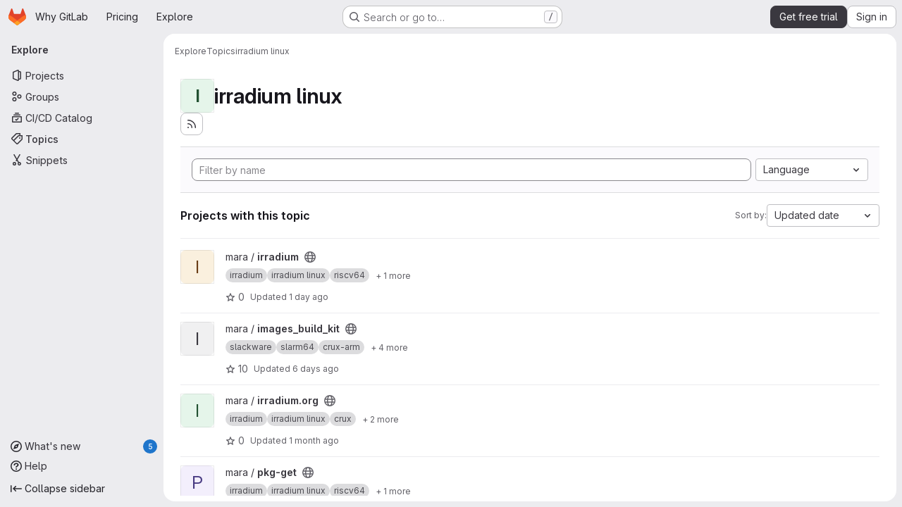

--- FILE ---
content_type: text/css
request_url: https://gitlab.com/assets/highlight/themes/white-f1d77b058164ed7a5d837022f979e562daef30399a8a2749ee535cd61702f94f.css
body_size: 2507
content:
#conflicts .header.line_content.origin,#conflicts .diff-line-num.origin{background-color:#e0f0ff;border-color:#e0f0ff}#conflicts .header.line_content.origin.selected,#conflicts .diff-line-num.origin.selected{background-color:#add8ff;border-color:#add8ff}#conflicts .header.line_content.origin.unselected,#conflicts .diff-line-num.origin.unselected{background-color:#f0f0f0;border-color:#f0f0f0}#conflicts .header.line_content.head,#conflicts .diff-line-num.head{background-color:#e1fad7;border-color:#e1fad7}#conflicts .header.line_content.head.selected,#conflicts .diff-line-num.head.selected{background-color:#baf0a8;border-color:#baf0a8}#conflicts .header.line_content.head.unselected,#conflicts .diff-line-num.head.unselected{background-color:#f0f0f0;border-color:#f0f0f0}#conflicts .line_content.origin{background-color:#f2f9ff}#conflicts .line_content.origin.selected{background-color:#e0f0ff}#conflicts .line_content.origin.unselected{background-color:#fbfafd}#conflicts .line_content.head{background-color:#effdec}#conflicts .line_content.head.selected{background-color:#e1fad7}#conflicts .line_content.head.unselected{background-color:#fbfafd}.code.white,.code.code-syntax-highlight-theme{--code-light-theme: 1;--diff-expansion-background-color: #dcdcde;--code-background: #fff;--code-empty-background: #fbfafd;--code-border-color: #dcdcde;--code-changed-border-color: rgba(0, 0, 0, 0.1);--code-old-diff-line-number-background-color: #f9d7dc;--code-old-diff-background-color: #fbe9eb;--code-new-diff-line-number-background-color: #ddfbe6;--code-new-diff-background-color: #ecfdf0;--code-old-inline-diff-background-color: #fac5cd;--code-new-inline-diff-background-color: #c7f0d2;--code-meta-diff-background-color: #fbfafd;--code-meta-diff-color: rgba(5, 5, 6, 0.24);--code-highlighted-line-background-color: #e9f3fc;--code-highlighted-line-border-color: #63a6e9}.code.white .file-line-blame::before,.code.code-syntax-highlight-theme .file-line-blame::before{visibility:hidden;align-self:center;margin-right:.125rem;width:1rem;height:1rem;background-color:rgba(5,5,6,.3);-webkit-mask-image:url(/assets/icons-stacked-f1c12673db4c888c4f1c13dd2be1f6f56af51efc5f53754fae271735233baec5.svg#git);mask-image:url(/assets/icons-stacked-f1c12673db4c888c4f1c13dd2be1f6f56af51efc5f53754fae271735233baec5.svg#git);-webkit-mask-repeat:no-repeat;mask-repeat:no-repeat;-webkit-mask-size:cover;mask-size:cover;-webkit-mask-position:center;mask-position:center;content:""}.code.white .file-line-blame:hover::before,.code.code-syntax-highlight-theme .file-line-blame:hover::before{background-color:rgba(5,5,6,.6)}.code.white .line-links:hover,.code.white .line-links:focus-within,.code.code-syntax-highlight-theme .line-links:hover,.code.code-syntax-highlight-theme .line-links:focus-within{background-color:#d0d0d8}.code.white .line-numbers,.code.white .diff-line-num,.code.white .code-search-line,.code.code-syntax-highlight-theme .line-numbers,.code.code-syntax-highlight-theme .diff-line-num,.code.code-syntax-highlight-theme .code-search-line{background-color:#fff}.code.white .line-numbers.conflict_marker,.code.white .line-numbers.conflict_our,.code.white .diff-line-num.conflict_marker,.code.white .diff-line-num.conflict_our,.code.white .code-search-line.conflict_marker,.code.white .code-search-line.conflict_our,.code.code-syntax-highlight-theme .line-numbers.conflict_marker,.code.code-syntax-highlight-theme .line-numbers.conflict_our,.code.code-syntax-highlight-theme .diff-line-num.conflict_marker,.code.code-syntax-highlight-theme .diff-line-num.conflict_our,.code.code-syntax-highlight-theme .code-search-line.conflict_marker,.code.code-syntax-highlight-theme .code-search-line.conflict_our{background-color:#e1fad7;border-color:#e1fad7}.code.white .line-numbers.conflict_their,.code.white .diff-line-num.conflict_their,.code.white .code-search-line.conflict_their,.code.code-syntax-highlight-theme .line-numbers.conflict_their,.code.code-syntax-highlight-theme .diff-line-num.conflict_their,.code.code-syntax-highlight-theme .code-search-line.conflict_their{background-color:#e0f0ff;border-color:#e0f0ff}.code.white .diff-line-num,.code.white .diff-line-num a,.code.code-syntax-highlight-theme .diff-line-num,.code.code-syntax-highlight-theme .diff-line-num a{color:#89888d}.code.white pre.code,.code.white .diff-line-num,.code.code-syntax-highlight-theme pre.code,.code.code-syntax-highlight-theme .diff-line-num{border-color:rgba(0,0,0,.1)}.code.white,.code.white pre.code,.code.white code.code,.code.white .line_holder .line_content,.code.code-syntax-highlight-theme,.code.code-syntax-highlight-theme pre.code,.code.code-syntax-highlight-theme code.code,.code.code-syntax-highlight-theme .line_holder .line_content{background-color:#fff;color:#3a383f}.code.white .diff-line-expand-button,.code.code-syntax-highlight-theme .diff-line-expand-button{background-color:#dcdcde;color:#4c4b51}.code.white .diff-line-expand-button:hover,.code.code-syntax-highlight-theme .diff-line-expand-button:hover{background-color:#bfbfc3;color:#3a383f}.code.white .line_holder.match .line_content,.code.white .line_holder .new-nonewline.line_content,.code.white .line_holder .old-nonewline.line_content,.code.code-syntax-highlight-theme .line_holder.match .line_content,.code.code-syntax-highlight-theme .line_holder .new-nonewline.line_content,.code.code-syntax-highlight-theme .line_holder .old-nonewline.line_content{color:rgba(5,5,6,.24);background-color:#fbfafd}.code.white .line_holder.diff-grid-row.expansion.match .diff-td,.code.code-syntax-highlight-theme .line_holder.diff-grid-row.expansion.match .diff-td{color:#89888d;background-color:#ececef}.code.white .line_holder:not(.match) .diff-grid-left:hover .diff-line-num:not(.empty-cell):not(.conflict_marker_their):not(.conflict_marker_our),.code.white .line_holder:not(.match) .diff-grid-right:hover .diff-line-num:not(.empty-cell):not(.conflict_marker_their):not(.conflict_marker_our),.code.white .line_holder.code-search-line:hover .diff-line-num:not(.empty-cell):not(.conflict_marker_their):not(.conflict_marker_our),.code.code-syntax-highlight-theme .line_holder:not(.match) .diff-grid-left:hover .diff-line-num:not(.empty-cell):not(.conflict_marker_their):not(.conflict_marker_our),.code.code-syntax-highlight-theme .line_holder:not(.match) .diff-grid-right:hover .diff-line-num:not(.empty-cell):not(.conflict_marker_their):not(.conflict_marker_our),.code.code-syntax-highlight-theme .line_holder.code-search-line:hover .diff-line-num:not(.empty-cell):not(.conflict_marker_their):not(.conflict_marker_our){background-color:#e1d8f9;border-color:#cbbbf2}.code.white .line_holder:not(.match) .diff-grid-left:hover .diff-line-num:not(.empty-cell):not(.conflict_marker_their):not(.conflict_marker_our) a,.code.white .line_holder:not(.match) .diff-grid-right:hover .diff-line-num:not(.empty-cell):not(.conflict_marker_their):not(.conflict_marker_our) a,.code.white .line_holder.code-search-line:hover .diff-line-num:not(.empty-cell):not(.conflict_marker_their):not(.conflict_marker_our) a,.code.code-syntax-highlight-theme .line_holder:not(.match) .diff-grid-left:hover .diff-line-num:not(.empty-cell):not(.conflict_marker_their):not(.conflict_marker_our) a,.code.code-syntax-highlight-theme .line_holder:not(.match) .diff-grid-right:hover .diff-line-num:not(.empty-cell):not(.conflict_marker_their):not(.conflict_marker_our) a,.code.code-syntax-highlight-theme .line_holder.code-search-line:hover .diff-line-num:not(.empty-cell):not(.conflict_marker_their):not(.conflict_marker_our) a{color:#626168}.code.white .line_holder .diff-line-num.old,.code.white .line_holder .diff-line-num.old-nomappinginraw,.code.code-syntax-highlight-theme .line_holder .diff-line-num.old,.code.code-syntax-highlight-theme .line_holder .diff-line-num.old-nomappinginraw{background-color:#f9d7dc}.code.white .line_holder .diff-line-num.old a,.code.white .line_holder .diff-line-num.old-nomappinginraw a,.code.code-syntax-highlight-theme .line_holder .diff-line-num.old a,.code.code-syntax-highlight-theme .line_holder .diff-line-num.old-nomappinginraw a{color:#737276}.code.white .line_holder .diff-line-num.new,.code.white .line_holder .diff-line-num.new-nomappinginraw,.code.code-syntax-highlight-theme .line_holder .diff-line-num.new,.code.code-syntax-highlight-theme .line_holder .diff-line-num.new-nomappinginraw{background-color:#ddfbe6}.code.white .line_holder .diff-line-num.new a,.code.white .line_holder .diff-line-num.new-nomappinginraw a,.code.code-syntax-highlight-theme .line_holder .diff-line-num.new a,.code.code-syntax-highlight-theme .line_holder .diff-line-num.new-nomappinginraw a{color:#868689}.code.white .line_holder .diff-line-num.is-over,.code.white .line_holder .diff-line-num.hll:not(.empty-cell).is-over,.code.code-syntax-highlight-theme .line_holder .diff-line-num.is-over,.code.code-syntax-highlight-theme .line_holder .diff-line-num.hll:not(.empty-cell).is-over{background-color:#e1d8f9;border-color:#cbbbf2}.code.white .line_holder .diff-line-num.is-over a,.code.white .line_holder .diff-line-num.hll:not(.empty-cell).is-over a,.code.code-syntax-highlight-theme .line_holder .diff-line-num.is-over a,.code.code-syntax-highlight-theme .line_holder .diff-line-num.hll:not(.empty-cell).is-over a{color:#626168}.code.white .line_holder .diff-line-num.hll,.code.code-syntax-highlight-theme .line_holder .diff-line-num.hll{--highlight-border-color: #63a6e9;background-color:#e9f3fc}.code.white .line_holder:not(.diff-expanded)+.diff-expanded>.diff-line-num,.code.white .line_holder:not(.diff-expanded)+.diff-expanded>.line-coverage,.code.white .line_holder:not(.diff-expanded)+.diff-expanded>.line_content,.code.white .line_holder.diff-expanded+.line_holder:not(.diff-expanded)>.diff-line-num,.code.white .line_holder.diff-expanded+.line_holder:not(.diff-expanded)>.line-coverage,.code.white .line_holder.diff-expanded+.line_holder:not(.diff-expanded)>.line_content,.code.code-syntax-highlight-theme .line_holder:not(.diff-expanded)+.diff-expanded>.diff-line-num,.code.code-syntax-highlight-theme .line_holder:not(.diff-expanded)+.diff-expanded>.line-coverage,.code.code-syntax-highlight-theme .line_holder:not(.diff-expanded)+.diff-expanded>.line_content,.code.code-syntax-highlight-theme .line_holder.diff-expanded+.line_holder:not(.diff-expanded)>.diff-line-num,.code.code-syntax-highlight-theme .line_holder.diff-expanded+.line_holder:not(.diff-expanded)>.line-coverage,.code.code-syntax-highlight-theme .line_holder.diff-expanded+.line_holder:not(.diff-expanded)>.line_content{border-top:1px solid #e0e0e0}.code.white .line_holder.diff-expanded>.diff-line-num,.code.white .line_holder.diff-expanded>.line-coverage,.code.white .line_holder.diff-expanded>.line_content,.code.code-syntax-highlight-theme .line_holder.diff-expanded>.diff-line-num,.code.code-syntax-highlight-theme .line_holder.diff-expanded>.line-coverage,.code.code-syntax-highlight-theme .line_holder.diff-expanded>.line_content{background:#f7f7f7;border-color:#f7f7f7}.code.white .line_holder .line_content.old,.code.white .line_holder .line_content.old-nomappinginraw,.code.code-syntax-highlight-theme .line_holder .line_content.old,.code.code-syntax-highlight-theme .line_holder .line_content.old-nomappinginraw{background-color:#fbe9eb}.code.white .line_holder .line_content.old::before,.code.white .line_holder .line_content.old-nomappinginraw::before,.code.code-syntax-highlight-theme .line_holder .line_content.old::before,.code.code-syntax-highlight-theme .line_holder .line_content.old-nomappinginraw::before{color:#ae979a}.code.white .line_holder .line_content.old span.idiff,.code.white .line_holder .line_content.old-nomappinginraw span.idiff,.code.code-syntax-highlight-theme .line_holder .line_content.old span.idiff,.code.code-syntax-highlight-theme .line_holder .line_content.old-nomappinginraw span.idiff{background-color:#fac5cd}.code.white .line_holder .line_content.new,.code.white .line_holder .line_content.new-nomappinginraw,.code.code-syntax-highlight-theme .line_holder .line_content.new,.code.code-syntax-highlight-theme .line_holder .line_content.new-nomappinginraw{background-color:#ecfdf0}.code.white .line_holder .line_content.new::before,.code.white .line_holder .line_content.new-nomappinginraw::before,.code.code-syntax-highlight-theme .line_holder .line_content.new::before,.code.code-syntax-highlight-theme .line_holder .line_content.new-nomappinginraw::before{color:#9bb0a1}.code.white .line_holder .line_content.new span.idiff,.code.white .line_holder .line_content.new-nomappinginraw span.idiff,.code.code-syntax-highlight-theme .line_holder .line_content.new span.idiff,.code.code-syntax-highlight-theme .line_holder .line_content.new-nomappinginraw span.idiff{background-color:#c7f0d2}.code.white .line_holder .line_content.match,.code.code-syntax-highlight-theme .line_holder .line_content.match{color:rgba(5,5,6,.24);background-color:#fbfafd}.code.white .line_holder .line_content.hll,.code.code-syntax-highlight-theme .line_holder .line_content.hll{--highlight-border-color: #63a6e9;background-color:#e9f3fc}.code.white .line_holder .line-coverage,.code.code-syntax-highlight-theme .line_holder .line-coverage{transition:border-left .1s ease-out}.code.white .line_holder .line-coverage.coverage,.code.code-syntax-highlight-theme .line_holder .line-coverage.coverage{border-left:2px solid #2da160}.code.white .line_holder .line-coverage.no-coverage,.code.code-syntax-highlight-theme .line_holder .line-coverage.no-coverage{border-left:4px solid #ec5941}.code.white .line_holder .line-coverage.old,.code.white .line_holder .line-coverage.old-nomappinginraw,.code.white .line_holder .line-inline-findings.old,.code.white .line_holder .line-inline-findings.old-nomappinginraw,.code.code-syntax-highlight-theme .line_holder .line-coverage.old,.code.code-syntax-highlight-theme .line_holder .line-coverage.old-nomappinginraw,.code.code-syntax-highlight-theme .line_holder .line-inline-findings.old,.code.code-syntax-highlight-theme .line_holder .line-inline-findings.old-nomappinginraw{background-color:#fbe9eb}.code.white .line_holder .line-coverage.new,.code.white .line_holder .line-coverage.new-nomappinginraw,.code.white .line_holder .line-inline-findings.new,.code.white .line_holder .line-inline-findings.new-nomappinginraw,.code.code-syntax-highlight-theme .line_holder .line-coverage.new,.code.code-syntax-highlight-theme .line_holder .line-coverage.new-nomappinginraw,.code.code-syntax-highlight-theme .line_holder .line-inline-findings.new,.code.code-syntax-highlight-theme .line_holder .line-inline-findings.new-nomappinginraw{background-color:#ecfdf0}.code.white .line_holder .line-coverage.hll,.code.white .line_holder .line-inline-findings.hll,.code.code-syntax-highlight-theme .line_holder .line-coverage.hll,.code.code-syntax-highlight-theme .line_holder .line-inline-findings.hll{--highlight-border-color: #63a6e9;background-color:#e9f3fc}.code.white pre .hll,.code.code-syntax-highlight-theme pre .hll{background-color:#f8eec7 !important}.code.white pre.white code .selected-inline-section-marker,.code.code-syntax-highlight-theme pre.white code .selected-inline-section-marker{background:#d3e3f4 !important}.code.white pre.white code .inline-section-marker,.code.code-syntax-highlight-theme pre.white code .inline-section-marker{background:#dcdcde}.code.white .file-holder div.code.white .selected-inline-number-mark,.code.code-syntax-highlight-theme .file-holder div.code.white .selected-inline-number-mark{color:#626168}.code.white .file-holder div.code.white .unselected-inline-number-mark,.code.code-syntax-highlight-theme .file-holder div.code.white .unselected-inline-number-mark{color:#bfbfc3}.code.white span.highlight_word,.code.code-syntax-highlight-theme span.highlight_word{background-color:#fafe3d !important}.code.white .line a,.code.code-syntax-highlight-theme .line a{color:#0086b3}.code.white .hll,.code.code-syntax-highlight-theme .hll{background-color:#f8f8f8}.code.white .c,.code.white .hljs-comment,.code.code-syntax-highlight-theme .c,.code.code-syntax-highlight-theme .hljs-comment{color:#998;font-style:italic}.code.white .err,.code.code-syntax-highlight-theme .err{color:#a61717;background-color:#e3d2d2}.code.white .k,.code.white .hljs-variable.language_,.code.white .hljs-built_in,.code.code-syntax-highlight-theme .k,.code.code-syntax-highlight-theme .hljs-variable.language_,.code.code-syntax-highlight-theme .hljs-built_in{font-weight:600}.code.white .o,.code.code-syntax-highlight-theme .o{font-weight:600}.code.white .cm,.code.code-syntax-highlight-theme .cm{color:#998;font-style:italic}.code.white .cp,.code.white .hljs-meta,.code.code-syntax-highlight-theme .cp,.code.code-syntax-highlight-theme .hljs-meta{color:#999;font-weight:600}.code.white .c1,.code.code-syntax-highlight-theme .c1{color:#998;font-style:italic}.code.white .cs,.code.code-syntax-highlight-theme .cs{color:#999;font-weight:600;font-style:italic}.code.white .cd,.code.code-syntax-highlight-theme .cd{color:#998;font-style:italic}.code.white .gd,.code.code-syntax-highlight-theme .gd{color:#050506;background-color:#fdd}.code.white .gd .x,.code.code-syntax-highlight-theme .gd .x{color:#050506;background-color:#faa}.code.white .ge,.code.code-syntax-highlight-theme .ge{font-style:italic}.code.white .gr,.code.code-syntax-highlight-theme .gr{color:#a00}.code.white .hljs-section,.code.white .gh,.code.code-syntax-highlight-theme .hljs-section,.code.code-syntax-highlight-theme .gh{color:purple;font-weight:600}.code.white .gi,.code.code-syntax-highlight-theme .gi{color:#050506;background-color:#dfd}.code.white .gi .x,.code.code-syntax-highlight-theme .gi .x{color:#050506;background-color:#afa}.code.white .hljs-quote,.code.white .go,.code.code-syntax-highlight-theme .hljs-quote,.code.code-syntax-highlight-theme .go{color:#888}.code.white .gp,.code.code-syntax-highlight-theme .gp{color:#555}.code.white .gs,.code.code-syntax-highlight-theme .gs{font-weight:600}.code.white .gu,.code.code-syntax-highlight-theme .gu{color:purple;font-weight:600}.code.white .hljs-quote,.code.white .gt,.code.code-syntax-highlight-theme .hljs-quote,.code.code-syntax-highlight-theme .gt{color:#a00}.code.white .kc,.code.code-syntax-highlight-theme .kc{font-weight:600}.code.white .kd,.code.white .hljs-keyword,.code.code-syntax-highlight-theme .kd,.code.code-syntax-highlight-theme .hljs-keyword{font-weight:600}.code.white .kn,.code.code-syntax-highlight-theme .kn{font-weight:600}.code.white .kp,.code.code-syntax-highlight-theme .kp{font-weight:600}.code.white .kr,.code.code-syntax-highlight-theme .kr{font-weight:600}.code.white .kt,.code.white .hljs-type,.code.code-syntax-highlight-theme .kt,.code.code-syntax-highlight-theme .hljs-type{color:#458;font-weight:600}.code.white .m,.code.code-syntax-highlight-theme .m{color:#099}.code.white .s,.code.code-syntax-highlight-theme .s{color:#d14}.code.white .n,.code.white .hljs-built_in,.code.code-syntax-highlight-theme .n,.code.code-syntax-highlight-theme .hljs-built_in{color:#333}.code.white .na,.code.white .hljs-attr,.code.white .hljs-property,.code.white .hljs-symbol,.code.white .hljs-bullet,.code.white .hljs-title.function_,.code.code-syntax-highlight-theme .na,.code.code-syntax-highlight-theme .hljs-attr,.code.code-syntax-highlight-theme .hljs-property,.code.code-syntax-highlight-theme .hljs-symbol,.code.code-syntax-highlight-theme .hljs-bullet,.code.code-syntax-highlight-theme .hljs-title.function_{color:teal}.code.white .hljs-symbol,.code.white .hljs-link,.code.code-syntax-highlight-theme .hljs-symbol,.code.code-syntax-highlight-theme .hljs-link{text-decoration:underline}.code.white .nb,.code.white .hljs-title.class_,.code.white .hljs-literal,.code.code-syntax-highlight-theme .nb,.code.code-syntax-highlight-theme .hljs-title.class_,.code.code-syntax-highlight-theme .hljs-literal{color:#0086b3}.code.white .nc,.code.white .hljs-title.class_,.code.white .hljs-built_in,.code.code-syntax-highlight-theme .nc,.code.code-syntax-highlight-theme .hljs-title.class_,.code.code-syntax-highlight-theme .hljs-built_in{color:#458;font-weight:600}.code.white .no,.code.code-syntax-highlight-theme .no{color:teal}.code.white .ni,.code.code-syntax-highlight-theme .ni{color:purple}.code.white .ne,.code.code-syntax-highlight-theme .ne{color:#900;font-weight:600}.code.white .nf,.code.white .hljs-title,.code.white .hljs-title.function_,.code.code-syntax-highlight-theme .nf,.code.code-syntax-highlight-theme .hljs-title,.code.code-syntax-highlight-theme .hljs-title.function_{color:#900;font-weight:600}.code.white .nn,.code.code-syntax-highlight-theme .nn{color:#555}.code.white .nt,.code.code-syntax-highlight-theme .nt{color:navy}.code.white .nv,.code.code-syntax-highlight-theme .nv{color:teal}.code.white .ow,.code.code-syntax-highlight-theme .ow{font-weight:600}.code.white .w,.code.code-syntax-highlight-theme .w{color:#bbb}.code.white .mf,.code.code-syntax-highlight-theme .mf{color:#099}.code.white .mh,.code.code-syntax-highlight-theme .mh{color:#099}.code.white .mi,.code.white .hljs-number,.code.code-syntax-highlight-theme .mi,.code.code-syntax-highlight-theme .hljs-number{color:#099}.code.white .mo,.code.code-syntax-highlight-theme .mo{color:#099}.code.white .sb,.code.code-syntax-highlight-theme .sb{color:#d14}.code.white .sc,.code.code-syntax-highlight-theme .sc{color:#d14}.code.white .sd,.code.code-syntax-highlight-theme .sd{color:#d14}.code.white .s2,.code.code-syntax-highlight-theme .s2{color:#d14}.code.white .se,.code.code-syntax-highlight-theme .se{color:#d14}.code.white .sh,.code.code-syntax-highlight-theme .sh{color:#d14}.code.white .si,.code.code-syntax-highlight-theme .si{color:#d14}.code.white .hljs-link,.code.white .sx,.code.code-syntax-highlight-theme .hljs-link,.code.code-syntax-highlight-theme .sx{color:#d14}.code.white .sr,.code.code-syntax-highlight-theme .sr{color:#009926}.code.white .s1,.code.white .hljs-string,.code.code-syntax-highlight-theme .s1,.code.code-syntax-highlight-theme .hljs-string{color:#d14}.code.white .ss,.code.code-syntax-highlight-theme .ss{color:#990073}.code.white .bp,.code.code-syntax-highlight-theme .bp{color:#999}.code.white .vc,.code.code-syntax-highlight-theme .vc{color:teal}.code.white .vg,.code.code-syntax-highlight-theme .vg{color:teal}.code.white .vi,.code.code-syntax-highlight-theme .vi{color:teal}.code.white .il,.code.code-syntax-highlight-theme .il{color:#099}.code.white .gc,.code.code-syntax-highlight-theme .gc{color:#999;background-color:#eaf2f5}.code.white .diff-line-num.conflict_marker_our,.code.white .diff-line-num.conflict_our,.code.code-syntax-highlight-theme .diff-line-num.conflict_marker_our,.code.code-syntax-highlight-theme .diff-line-num.conflict_our{background-color:#e1fad7;border-color:#e1fad7}.code.white .diff-line-num.conflict_marker_their,.code.white .diff-line-num.conflict_their,.code.code-syntax-highlight-theme .diff-line-num.conflict_marker_their,.code.code-syntax-highlight-theme .diff-line-num.conflict_their{background-color:#e0f0ff;border-color:#e0f0ff}.code.white .line_holder .line_content,.code.white .line_holder .line-coverage,.code.code-syntax-highlight-theme .line_holder .line_content,.code.code-syntax-highlight-theme .line_holder .line-coverage{position:relative}.code.white .line_holder .line_content.conflict_marker_our,.code.white .line_holder .line-coverage.conflict_marker_our,.code.code-syntax-highlight-theme .line_holder .line_content.conflict_marker_our,.code.code-syntax-highlight-theme .line_holder .line-coverage.conflict_marker_our{background-color:#e1fad7;border-color:#e1fad7}.code.white .line_holder .line_content.conflict_marker_their,.code.white .line_holder .line-coverage.conflict_marker_their,.code.code-syntax-highlight-theme .line_holder .line_content.conflict_marker_their,.code.code-syntax-highlight-theme .line_holder .line-coverage.conflict_marker_their{background-color:#e0f0ff;border-color:#e0f0ff}.code.white .line_holder .line_content.conflict_our,.code.white .line_holder .line-coverage.conflict_our,.code.code-syntax-highlight-theme .line_holder .line_content.conflict_our,.code.code-syntax-highlight-theme .line_holder .line-coverage.conflict_our{background-color:#effdec;border-color:#effdec}.code.white .line_holder .line_content.conflict_their,.code.white .line_holder .line-coverage.conflict_their,.code.code-syntax-highlight-theme .line_holder .line_content.conflict_their,.code.code-syntax-highlight-theme .line_holder .line-coverage.conflict_their{background-color:#f2f9ff;border-color:#f2f9ff}.code.white.blob-viewer .hljs-variable,.code.code-syntax-highlight-theme.blob-viewer .hljs-variable{color:teal}.code.white.blob-viewer .hljs-symbol,.code.code-syntax-highlight-theme.blob-viewer .hljs-symbol{color:#990073}.code.white.blob-viewer .hljs-title\.class_\.inherited__,.code.code-syntax-highlight-theme.blob-viewer .hljs-title\.class_\.inherited__{color:teal}.code.white.blob-viewer .hljs-title\.class\.inherited,.code.code-syntax-highlight-theme.blob-viewer .hljs-title\.class\.inherited{color:teal}.code.white.blob-viewer .hljs-title\.class,.code.code-syntax-highlight-theme.blob-viewer .hljs-title\.class{color:#458}.code.white.blob-viewer .hljs-variable\.constant,.code.code-syntax-highlight-theme.blob-viewer .hljs-variable\.constant{color:teal}.code.white.blob-viewer .hljs-variable\.language,.code.code-syntax-highlight-theme.blob-viewer .hljs-variable\.language{color:#0086b3}.code.white.blob-viewer .hljs-title\.function,.code.code-syntax-highlight-theme.blob-viewer .hljs-title\.function{color:#900}.code.white.blob-viewer .hljs-params,.code.code-syntax-highlight-theme.blob-viewer .hljs-params{color:#0086b3}:root{--default-diff-color-deletion: #eb919b;--default-diff-color-addition: #a0f5b4;--diff-addition-color: #ddfbe6;--diff-deletion-color: #f9d7dc}


--- FILE ---
content_type: text/javascript
request_url: https://gitlab.com/assets/webpack/pages.explore.projects.753cf3ef.chunk.js
body_size: -268
content:
(this.webpackJsonp=this.webpackJsonp||[]).push([["pages.explore.projects"],{72:function(e,t,n){n("HVBj"),e.exports=n("FCI6")},FCI6:function(e,t,n){gon.features.exploreProjectsVue?Promise.all([n.e("05b42180"),n.e("e8bb7079"),n.e("0d720f66"),n.e("be6bfd58")]).then(n.bind(null,"NgsY")).then((function({initExploreProjects:e}){e()})):n.e("9891e814").then(n.bind(null,"n+kC")).then((function({initProjectsFilteredSearchAndSort:e}){e({sortEventName:"use_sort_projects_explore",filterEventName:"use_filter_bar_projects_explore"})}))}},[[72,"runtime","main"]]]);
//# sourceMappingURL=pages.explore.projects.753cf3ef.chunk.js.map

--- FILE ---
content_type: text/javascript
request_url: https://gitlab.com/assets/webpack/9891e814.72900d04.chunk.js
body_size: 3196
content:
(this.webpackJsonp=this.webpackJsonp||[]).push([["9891e814"],{"EF/t":function(e,t,r){"use strict";r.d(t,"i",(function(){return i})),r.d(t,"m",(function(){return o})),r.d(t,"l",(function(){return a})),r.d(t,"p",(function(){return s})),r.d(t,"n",(function(){return c})),r.d(t,"o",(function(){return u})),r.d(t,"a",(function(){return l})),r.d(t,"b",(function(){return d})),r.d(t,"e",(function(){return h})),r.d(t,"c",(function(){return p})),r.d(t,"d",(function(){return f})),r.d(t,"j",(function(){return g})),r.d(t,"k",(function(){return m})),r.d(t,"f",(function(){return b})),r.d(t,"g",(function(){return v})),r.d(t,"h",(function(){return S}));var n=r("/lV4");const i={GROUP:"group",PROJECT:"project"},o=Object(n.a)("Name"),a=Object(n.a)("Created date"),s=Object(n.a)("Updated date"),c=Object(n.a)("Stars"),u=Object(n.a)("Storage size"),l="language",d="min_access_level",h="visibility_level",p="namespace_path",f="last_repository_check_failed",g="asc",m="desc",b="paginationKeyset",v="paginationOffset",S="page"},FpSa:function(e,t,r){"use strict";r.d(t,"d",(function(){return o})),r.d(t,"e",(function(){return a})),r.d(t,"b",(function(){return c})),r.d(t,"a",(function(){return u})),r.d(t,"c",(function(){return l}));var n=r("EF/t");const i={value:"name",text:n.m},o={value:"created",text:n.l},a={value:"latest_activity",text:n.p},s={value:"stars",text:n.n},c="name",u="explore",l=[i,o,a,s]},l0QG:function(e,t,r){"use strict";r.d(t,"k",(function(){return i})),r.d(t,"j",(function(){return o})),r.d(t,"f",(function(){return a})),r.d(t,"m",(function(){return s})),r.d(t,"n",(function(){return c})),r.d(t,"e",(function(){return u})),r.d(t,"h",(function(){return l})),r.d(t,"l",(function(){return d})),r.d(t,"d",(function(){return h})),r.d(t,"i",(function(){return p})),r.d(t,"a",(function(){return g})),r.d(t,"b",(function(){return m})),r.d(t,"c",(function(){return T})),r.d(t,"o",(function(){return x})),r.d(t,"p",(function(){return w})),r.d(t,"q",(function(){return k})),r.d(t,"g",(function(){return C}));r("UezY"),r("z6RN"),r("hG7+");var n=r("/lV4");const i=0,o=5,a=10,s=15,c=20,u=30,l=40,d=50,h=60,p="MAINTAINER",f=function(){var e;return null===(e=window.gon)||void 0===e||null===(e=e.features)||void 0===e?void 0:e.securityManagerRoleEnabled},g={[i]:"NO_ACCESS",[o]:"MINIMAL_ACCESS",[a]:"GUEST",[s]:"PLANNER",[c]:"REPORTER",...f()?{25:"SECURITY_MANAGER"}:{},[u]:"DEVELOPER",[l]:p,[d]:"OWNER"},m={NO_ACCESS:i,MINIMAL_ACCESS:o,GUEST:a,PLANNER:s,REPORTER:c,...f()?{SECURITY_MANAGER:25}:{},DEVELOPER:u,[p]:l,OWNER:d},b=Object(n.a)("No access"),v=Object(n.a)("Minimal Access"),S=Object(n.a)("Guest"),y=Object(n.a)("Planner"),O=Object(n.a)("Reporter"),j=Object(n.a)("Security Manager"),E=Object(n.a)("Developer"),A=Object(n.a)("Maintainer"),R=Object(n.a)("Owner"),T=Object(n.a)("Admin"),N={value:"SECURITY_MANAGER",text:j,accessLevel:25,occupiesSeat:!0,description:Object(n.i)("MemberRole|The Security Manager role is for security team members who need to view and manage security features for the group or project.")},x=[{value:"MINIMAL_ACCESS",text:v,accessLevel:o,occupiesSeat:!1,description:Object(n.i)("MemberRole|The Minimal Access role is for users who need the least amount of access into groups and projects. You can assign this role as a default, before giving a user another role with more permissions.")},{value:"GUEST",text:S,accessLevel:a,occupiesSeat:!1,description:Object(n.i)("MemberRole|The Guest role is for users who need visibility into a project or group but should not have the ability to make changes, such as external stakeholders.")},{value:"PLANNER",text:y,accessLevel:s,memberRoleId:null,occupiesSeat:!0,description:Object(n.i)("MemberRole|The Planner role is suitable for team members who need to manage projects and track work items but do not need to contribute code, such as project managers and scrum masters.")},{value:"REPORTER",text:O,accessLevel:c,occupiesSeat:!0,description:Object(n.i)("MemberRole|The Reporter role is suitable for team members who need to stay informed about a project or group but do not actively contribute code.")},...f()?[N]:[],{value:"DEVELOPER",text:E,accessLevel:u,occupiesSeat:!0,description:Object(n.i)("MemberRole|The Developer role gives users access to contribute code while restricting sensitive administrative actions.")},{value:"MAINTAINER",text:A,accessLevel:l,occupiesSeat:!0,description:Object(n.i)("MemberRole|The Maintainer role is primarily used for managing code reviews, approvals, and administrative settings for projects. This role can also manage project memberships.")},{value:"OWNER",text:R,accessLevel:d,occupiesSeat:!0,description:Object(n.i)("MemberRole|The Owner role is typically assigned to the individual or team responsible for managing and maintaining the group or creating the project. This role has the highest level of administrative control, and can manage all aspects of the group or project, including managing other Owners.")}],w=x.filter((function({accessLevel:e}){return e!==o})),k=x.filter((function({accessLevel:e}){return e!==d})),C={[i]:b,[o]:v,[a]:S,[s]:y,[c]:O,...f()?{25:j}:{},[u]:E,[l]:A,[d]:R}},"n+kC":function(e,t,r){"use strict";r.r(t),r.d(t,"initProjectsFilteredSearchAndSort",(function(){return S}));r("byxs");var n=r("ewH8"),i=r("NmEs"),o=(r("3UXl"),r("iyoE"),r("B++/"),r("z6RN"),r("47t/"),r("35gi")),a=r("/lV4"),s=r("xYWK"),c=r("rl6x"),u=r("3twG"),l=r("W4cT"),d=r("l0QG"),h=r("ygVz"),p=r("EF/t"),f=r("FpSa");const g=h.a.mixin();var m={name:"ProjectsFilteredSearchAndSort",filteredSearch:{namespace:f.a,recentSearchesStorageKey:c.b,searchTermKey:f.b},components:{FilteredSearchAndSort:s.a},mixins:[g],inject:["initialSort","programmingLanguages","pathsToExcludeSortOn","sortEventName","filterEventName"],computed:{filteredSearchTokens(){return[{type:"language",icon:"code",title:Object(a.a)("Language"),token:o.a,unique:!0,operators:l.o,options:this.programmingLanguages.map((function({id:e,name:t}){return{value:e.toString(),title:t}}))},{type:"min_access_level",icon:"user",title:Object(a.a)("Role"),token:o.a,unique:!0,operators:l.o,options:[{value:d.l.toString(),title:Object(a.a)("Owner")}]}]},queryAsObject:()=>Object(u.D)(document.location.search),queryAsObjectWithoutPagination(){const{page:e,...t}=this.queryAsObject;return t},sortByQuery(){var e;return null===(e=this.queryAsObject)||void 0===e?void 0:e.sort},sortBy(){return this.sortByQuery?this.sortByQuery:this.initialSort},sortOptions(){return this.pathsToExcludeSortOn.includes(window.location.pathname)?[]:f.c},activeSortOption(){var e=this;return f.c.find((function(t){return e.sortBy.includes(t.value)}))||f.e},isAscending(){return!this.sortBy||this.sortBy.endsWith(p.j)}},methods:{visitUrlWithQueryObject:e=>Object(u.R)("?"+Object(u.A)(e)),onSortDirectionChange(e){const t=`${this.activeSortOption.value}_${e?p.j:p.k}`;this.trackEvent(this.sortEventName,{label:t}),this.visitUrlWithQueryObject({...this.queryAsObjectWithoutPagination,sort:t})},onSortByChange(e){const t=`${e}_${this.isAscending?p.j:p.k}`;this.trackEvent(this.sortEventName,{label:t}),this.visitUrlWithQueryObject({...this.queryAsObjectWithoutPagination,sort:t})},onFilter(e){const t={...e};this.sortByQuery&&(t.sort=this.sortByQuery),this.queryAsObject.archived&&(t.archived=this.queryAsObject.archived),this.queryAsObject.personal&&(t.personal=this.queryAsObject.personal),this.trackEvent(this.filterEventName),this.visitUrlWithQueryObject(t)}}},b=r("tBpV"),v=Object(b.a)(m,(function(){var e=this;return(0,e._self._c)("filtered-search-and-sort",{staticClass:"gl-border-b gl-w-full",attrs:{"filtered-search-namespace":e.$options.filteredSearch.namespace,"filtered-search-tokens":e.filteredSearchTokens,"filtered-search-term-key":e.$options.filteredSearch.searchTermKey,"filtered-search-recent-searches-storage-key":e.$options.filteredSearch.recentSearchesStorageKey,"sort-options":e.sortOptions,"filtered-search-query":e.queryAsObject,"is-ascending":e.isAscending,"active-sort-option":e.activeSortOption},on:{filter:e.onFilter,"sort-direction-change":e.onSortDirectionChange,"sort-by-change":e.onSortByChange}})}),[],!1,null,null,null).exports;const S=function({sortEventName:e,filterEventName:t}={}){const r=document.getElementById("js-projects-filtered-search-and-sort");if(!r)return!1;const{dataset:{appData:o}}=r,{initialSort:a,programmingLanguages:s,pathsToExcludeSortOn:c}=Object(i.f)(JSON.parse(o));return new n.default({el:r,name:"ProjectsFilteredSearchAndSortRoot",provide:{initialSort:a,programmingLanguages:s,pathsToExcludeSortOn:c,sortEventName:e,filterEventName:t},render:e=>e(v)})}},xYWK:function(e,t,r){"use strict";r("3UXl"),r("iyoE");var n=r("P3VF"),i=r("/lV4"),o=r("C1Tf"),a=r("rl6x"),s=r("RXYC"),c=r("W4cT"),u={components:{FilteredSearchBar:o.a,GlSorting:n.a},props:{filteredSearchTokens:{type:Array,required:!0},filteredSearchQuery:{type:Object,required:!0},filteredSearchTermKey:{type:String,required:!0},filteredSearchNamespace:{type:String,required:!0},filteredSearchRecentSearchesStorageKey:{type:String,required:!0,validator:e=>[a.a,a.b].includes(e)},sortOptions:{type:Array,required:!1,default:()=>[]},activeSortOption:{type:Object,required:!0},isAscending:{type:Boolean,required:!0},searchInputPlaceholder:{type:String,required:!1,default:Object(i.a)("Filter or search (3 character minimum)")}},computed:{filteredSearchValue(){const e=Object(s.d)(Object(s.h)(this.filteredSearchQuery,{filteredSearchTermKey:this.filteredSearchTermKey,filterNamesAllowList:[c.d,...this.filteredSearchTokens.map((function({type:e}){return e}))]}));return e.length?e:[c.F]},shouldShowSort(){return this.sortOptions.length}},methods:{onFilter(e){this.$emit("filter",Object(s.b)(Object(s.e)(e),{filteredSearchTermKey:this.filteredSearchTermKey,shouldExcludeEmpty:!0}))}}},l=r("tBpV"),d=Object(l.a)(u,(function(){var e=this,t=e._self._c;return t("div",{staticClass:"gl-border-t gl-bg-subtle gl-p-5"},[t("div",{staticClass:"gl-flex gl-flex-col gl-gap-3 @md/panel:gl-flex-row"},[t("div",{staticClass:"gl-grow"},[t("filtered-search-bar",{attrs:{namespace:e.filteredSearchNamespace,tokens:e.filteredSearchTokens,"initial-filter-value":e.filteredSearchValue,"sync-filter-and-sort":"","recent-searches-storage-key":e.filteredSearchRecentSearchesStorageKey,"search-input-placeholder":e.searchInputPlaceholder,"terms-as-tokens":""},on:{onFilter:e.onFilter}})],1),e._v(" "),e.$scopedSlots.default?t("div",[e._t("default")],2):e._e(),e._v(" "),e.shouldShowSort?t("div",{attrs:{"data-testid":"groups-projects-sort"}},[t("gl-sorting",{staticClass:"gl-flex",attrs:{"dropdown-class":"gl-w-full",block:"",text:e.activeSortOption.text,"is-ascending":e.isAscending,"sort-options":e.sortOptions,"sort-by":e.activeSortOption.value},on:{sortDirectionChange:function(t){return e.$emit("sort-direction-change",t)},sortByChange:function(t){return e.$emit("sort-by-change",t)}}})],1):e._e()])])}),[],!1,null,null,null);t.a=d.exports}}]);
//# sourceMappingURL=9891e814.72900d04.chunk.js.map